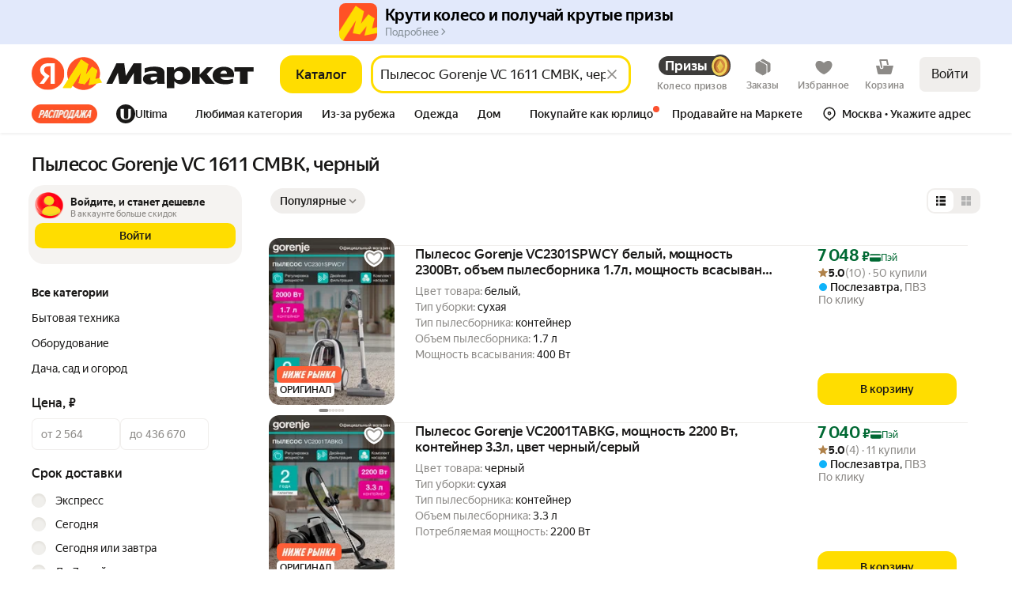

--- FILE ---
content_type: application/javascript; charset=utf-8
request_url: https://yastatic.net/s3/market-b2c-static-production/white-desktop/browser-light/browser-light.browser.vendors~cart_marketfront_ProductCartButton~core_marketfront_CommonEcommerce~core_marketfront_MediaCa~5840aa81.a21cc4e.js
body_size: 2940
content:
(window.webpackJsonp=window.webpackJsonp||[]).push([[125],{2252:(function(e,r,t){"use strict";t.d(r,"a",(function(){return n}));var n=t(2253).b.create}),2253:(function(e,r,t){"use strict";t.d(r,"b",(function(){return l})),t.d(r,"c",(function(){return v})),t.d(r,"a",(function(){return b})),t.d(r,"d",(function(){return w}));var n=t(1680),o=t(2254),s=t(10580),i=t(1693);function u(e,r){return void 0===r&&(r=null),new l({method:"GET",url:e,headers:r})}function a(e,r,t){return new l({method:"POST",url:e,body:r,headers:t})}function c(e,r){return new l({method:"DELETE",url:e,headers:r})}function p(e,r,t){return new l({method:"PUT",url:e,body:r,headers:t})}function f(e,r,t){return new l({method:"PATCH",url:e,body:r,headers:t})}var h=Object(t(1710).a)((function(e,r){return e.response}));function d(e,r){return h(new l({method:"GET",url:e,responseType:"json",headers:r}))}var l=(function(e){var r;function t(r){var t=e.call(this)||this,n={async:!0,createXHR:(function(){return this.crossDomain?(function(){if(o.a.XMLHttpRequest)return new o.a.XMLHttpRequest;if(o.a.XDomainRequest)return new o.a.XDomainRequest;throw Error("CORS is not supported by your browser")})():(function(){if(o.a.XMLHttpRequest)return new o.a.XMLHttpRequest;var e=void 0;try{for(var r=["Msxml2.XMLHTTP","Microsoft.XMLHTTP","Msxml2.XMLHTTP.4.0"],t=0;t<3;t++)try{e=r[t],new o.a.ActiveXObject(e);break}catch(e){}return new o.a.ActiveXObject(e)}catch(e){throw Error("XMLHttpRequest is not supported by your browser")}})()}),crossDomain:!0,withCredentials:!1,headers:{},method:"GET",responseType:"json",timeout:0};if("string"==typeof r)n.url=r;else for(var s in r)r.hasOwnProperty(s)&&(n[s]=r[s]);return t.request=n,t}return n.a(t,e),t.prototype._subscribe=(function(e){return new y(e,this.request)}),t.create=((r=function(e){return new t(e)}).get=u,r.post=a,r.delete=c,r.put=p,r.patch=f,r.getJSON=d,r),t})(s.a),y=(function(e){function r(r,t){var n=e.call(this,r)||this;n.request=t,n.done=!1;var s=t.headers=t.headers||{};return t.crossDomain||n.getHeader(s,"X-Requested-With")||(s["X-Requested-With"]="XMLHttpRequest"),n.getHeader(s,"Content-Type")||o.a.FormData&&t.body instanceof o.a.FormData||void 0===t.body||(s["Content-Type"]="application/x-www-form-urlencoded; charset=UTF-8"),t.body=n.serializeBody(t.body,n.getHeader(t.headers,"Content-Type")),n.send(),n}return n.a(r,e),r.prototype.next=(function(e){this.done=!0;var r,t=this.xhr,n=this.request,o=this.destination;try{r=new v(e,t,n)}catch(e){return o.error(e)}o.next(r)}),r.prototype.send=(function(){var e=this.request,r=this.request,t=r.user,n=r.method,o=r.url,s=r.async,i=r.password,u=r.headers,a=r.body;try{var c=this.xhr=e.createXHR();this.setupEvents(c,e),t?c.open(n,o,s,t,i):c.open(n,o,s),s&&(c.timeout=e.timeout,c.responseType=e.responseType),"withCredentials"in c&&(c.withCredentials=!!e.withCredentials),this.setHeaders(c,u),a?c.send(a):c.send()}catch(e){this.error(e)}}),r.prototype.serializeBody=(function(e,r){if(!e||"string"==typeof e||o.a.FormData&&e instanceof o.a.FormData)return e;if(r){var t=r.indexOf(";");-1!==t&&(r=r.substring(0,t))}switch(r){case"application/x-www-form-urlencoded":return Object.keys(e).map((function(r){return encodeURIComponent(r)+"="+encodeURIComponent(e[r])})).join("&");case"application/json":return JSON.stringify(e);default:return e}}),r.prototype.setHeaders=(function(e,r){for(var t in r)r.hasOwnProperty(t)&&e.setRequestHeader(t,r[t])}),r.prototype.getHeader=(function(e,r){for(var t in e)if(t.toLowerCase()===r.toLowerCase())return e[t]}),r.prototype.setupEvents=(function(e,r){var t,n,s=r.progressSubscriber;function i(e){var r,t=i.subscriber,n=i.progressSubscriber,o=i.request;n&&n.error(e);try{r=new w(this,o)}catch(e){r=e}t.error(r)}function u(e){}function a(e){var r=a.subscriber,t=a.progressSubscriber,n=a.request;if(4===this.readyState){var o=1223===this.status?204:this.status,s="text"===this.responseType?this.response||this.responseText:this.response;if(0===o&&(o=s?200:0),o<400)t&&t.complete(),r.next(e),r.complete();else{t&&t.error(e);var i=void 0;try{i=new b("ajax error "+o,this,n)}catch(e){i=e}r.error(i)}}}e.ontimeout=i,i.request=r,i.subscriber=this,i.progressSubscriber=s,e.upload&&"withCredentials"in e&&(s&&(t=(function(e){t.progressSubscriber.next(e)}),o.a.XDomainRequest?e.onprogress=t:e.upload.onprogress=t,t.progressSubscriber=s),n=(function(e){var r,t=n.progressSubscriber,o=n.subscriber,s=n.request;t&&t.error(e);try{r=new b("ajax error",this,s)}catch(e){r=e}o.error(r)}),e.onerror=n,n.request=r,n.subscriber=this,n.progressSubscriber=s),e.onreadystatechange=u,u.subscriber=this,u.progressSubscriber=s,u.request=r,e.onload=a,a.subscriber=this,a.progressSubscriber=s,a.request=r}),r.prototype.unsubscribe=(function(){var r=this.done,t=this.xhr;!r&&t&&4!==t.readyState&&"function"==typeof t.abort&&t.abort(),e.prototype.unsubscribe.call(this)}),r})(i.a),v=(function(e,r,t){this.originalEvent=e,this.xhr=r,this.request=t,this.status=r.status,this.responseType=r.responseType||t.responseType,this.response=m(this.responseType,r)}),b=(function(){function e(e,r,t){return Error.call(this),this.message=e,this.name="AjaxError",this.xhr=r,this.request=t,this.status=r.status,this.responseType=r.responseType||t.responseType,this.response=m(this.responseType,r),this}return e.prototype=Object.create(Error.prototype),e})();function m(e,r){switch(e){case"json":return"response"in r?r.responseType?r.response:JSON.parse(r.response||r.responseText||"null"):JSON.parse(r.responseText||"null");case"xml":return r.responseXML;default:return"response"in r?r.response:r.responseText}}var w=(function(e,r){return b.call(this,"ajax timeout",e,r),this.name="AjaxTimeoutError",this})}),2254:(function(e,r,t){"use strict";(function(e){t.d(r,"a",(function(){return s}));var n="undefined"!=typeof window&&window,o="undefined"!=typeof self&&"undefined"!=typeof WorkerGlobalScope&&self instanceof WorkerGlobalScope&&self,s=n||void 0!==e&&e||o}).call(this,t(1573))}),2683:(function(e,r,t){var n=t(2684),o=t(2129),s=t(2084),i=t(2685),u=t(1903);e.exports=(function(e,r,t){var a=u(e)?n:i,c=arguments.length<3;return a(e,s(r,4),t,c,o)})}),2684:(function(e,r){e.exports=(function(e,r,t,n){var o=-1,s=null==e?0:e.length;for(n&&s&&(t=e[++o]);++o<s;)t=r(t,e[o],o,e);return t})}),2685:(function(e,r){e.exports=(function(e,r,t,n,o){return o(e,(function(e,o,s){t=n?(n=!1,e):r(t,e,o,s)})),t})}),2687:(function(e,r,t){var n=t(2123),o=t(2688),s=t(2692),i=t(2693),u=s((function(e,r){if(null==e)return[];var t=r.length;return t>1&&i(e,r[0],r[1])?r=[]:t>2&&i(r[0],r[1],r[2])&&(r=[r[0]]),o(e,n(r,1),[])}));e.exports=u}),2688:(function(e,r,t){var n=t(2112),o=t(2104),s=t(2084),i=t(2128),u=t(2689),a=t(1911),c=t(2690),p=t(1961),f=t(1903);e.exports=(function(e,r,t){r=r.length?n(r,(function(e){return f(e)?(function(r){return o(r,1===e.length?e[0]:e)}):e})):[p];var h=-1;return r=n(r,a(s)),u(i(e,(function(e,t,o){return{criteria:n(r,(function(r){return r(e)})),index:++h,value:e}})),(function(e,r){return c(e,r,t)}))})}),2689:(function(e,r){e.exports=(function(e,r){var t=e.length;for(e.sort(r);t--;)e[t]=e[t].value;return e})}),2690:(function(e,r,t){var n=t(2691);e.exports=(function(e,r,t){for(var o=-1,s=e.criteria,i=r.criteria,u=s.length,a=t.length;++o<u;){var c=n(s[o],i[o]);if(c){if(o>=a)return c;return c*("desc"==t[o]?-1:1)}}return e.index-r.index})}),2691:(function(e,r,t){var n=t(2011);e.exports=(function(e,r){if(e!==r){var t=void 0!==e,o=null===e,s=e==e,i=n(e),u=void 0!==r,a=null===r,c=r==r,p=n(r);if(!a&&!p&&!i&&e>r||i&&u&&c&&!a&&!p||o&&u&&c||!t&&c||!s)return 1;if(!o&&!i&&!p&&e<r||p&&t&&s&&!o&&!i||a&&t&&s||!u&&s||!c)return -1}return 0})}),2692:(function(e,r,t){var n=t(1961),o=t(2125),s=t(1989);e.exports=(function(e,r){return s(o(e,r,n),e+"")})}),2693:(function(e,r,t){var n=t(2016),o=t(1904),s=t(2002),i=t(1891);e.exports=(function(e,r,t){if(!i(t))return!1;var u=typeof r;return("number"==u?!!(o(t)&&s(r,t.length)):"string"==u&&r in t)&&n(t[r],e)})}),2817:(function(e,r,t){var n=t(2093),o=t(2084),s=t(2818),i=t(1903),u=t(2693);e.exports=(function(e,r,t){var a=i(e)?n:s;return t&&u(e,r,t)&&(r=void 0),a(e,o(r,3))})}),2818:(function(e,r,t){var n=t(2129);e.exports=(function(e,r){var t;return n(e,(function(e,n,o){return!(t=r(e,n,o))})),!!t})}),2839:(function(e,r,t){"use strict";t.d(r,"a",(function(){return s}));var n=t(1680),o=t(1693);function s(){return (function(e){return e.lift(new i)})}var i=(function(){function e(){}return e.prototype.call=(function(e,r){return r.subscribe(new u(e))}),e})(),u=(function(e){function r(){return null!==e&&e.apply(this,arguments)||this}return n.a(r,e),r.prototype._next=(function(e){}),r})(o.a)}),2860:(function(e,r,t){"use strict";t.d(r,"a",(function(){return u}));var n=t(10580),o=t(1691),s=t(2733),i=t(1702);function u(){for(var e=[],r=0;r<arguments.length;r++)e[r]=arguments[r];var t=Number.POSITIVE_INFINITY,u=null,a=e[e.length-1];return(Object(o.a)(a)?(u=e.pop(),e.length>1&&"number"==typeof e[e.length-1]&&(t=e.pop())):"number"==typeof a&&(t=e.pop()),null===u&&1===e.length&&e[0]instanceof n.a)?e[0]:Object(s.a)(t)(Object(i.a)(e,u))}}),2933:(function(e,r,t){var n=t(1996),o=t(1904),s=t(2934),i=t(2006),u=t(2753),a=Math.max;e.exports=(function(e,r,t,c){e=o(e)?e:u(e),t=t&&!c?i(t):0;var p=e.length;return t<0&&(t=a(p+t,0)),s(e)?t<=p&&e.indexOf(r,t)>-1:!!p&&n(e,r,t)>-1})}),2934:(function(e,r,t){var n=t(1885),o=t(1903),s=t(1902);e.exports=(function(e){return"string"==typeof e||!o(e)&&s(e)&&"[object String]"==n(e)})}),3077:(function(e,r,t){"use strict";t.d(r,"a",(function(){return o}));var n=t(2860),o=(function(){for(var e=arguments.length,r=Array(e),t=0;t<e;t++)r[t]=arguments[t];var o=(function(){for(var e=arguments.length,t=Array(e),o=0;o<e;o++)t[o]=arguments[o];return n.a.apply(void 0,(function(e){if(!Array.isArray(e))return Array.from(e);for(var r=0,t=Array(e.length);r<e.length;r++)t[r]=e[r];return t})(r.map((function(e){var r=e.apply(void 0,t);if(!r)throw TypeError('combineEpics: one of the provided Epics "'+(e.name||"<anonymous>")+"\" does not return a stream. Double check you're not missing a return statement!");return r}))))});try{Object.defineProperty(o,"name",{value:"combineEpics("+r.map((function(e){return e.name||"<anonymous>"})).join(", ")+")"})}catch(e){}return o})}),3306:(function(e,r,t){var n=t(1953)("flatten",t(2122),t(2141));n.placeholder=t(1956),e.exports=n}),3307:(function(e,r,t){var n=t(1953)("includes",t(2933));n.placeholder=t(1956),e.exports=n}),3308:(function(e,r,t){e.exports=t(1956)}),3561:(function(e,r,t){var n=t(1953)("identity",t(1961),t(2141));n.placeholder=t(1956),e.exports=n})}]);

--- FILE ---
content_type: application/javascript; charset=utf-8
request_url: https://yastatic.net/s3/market-b2c-static-production/white-desktop/browser-light/browser-light.browser.card_HeroBannerWrapper~core_light_HeaderDesktopConstructor~integration_marketfront_AuthProxyPopup~lo~4c1beb9e.d3c48ae.js
body_size: 2273
content:
(window.webpackJsonp=window.webpackJsonp||[]).push([[43],{10614:(function(e,o,t){"use strict";var n=t(1527),a=t.n(n),i=t(1540),s=t.n(i),r=t(1670),c=t.n(r),l=t(1564),p=t.n(l),u=t(1529),d=t.n(u),m=t(1674),f=t.n(m),h=t(2315),C=t.n(h),v=t(2304),b=t.n(v),w=t(2301),y=t(1860),k=t(1943),N=t(1850),_=t.n(N),B=t(9693),g=t(2269),E=t(2296),T=t(2314),O=t(2297),j=t(1913),S=t(2300),H=t.n(S),R=_.a.bind(H.a),M=(function(e){function o(o){var t;return t=e.call(this,o)||this,f()(p()(t),"contentRef",s.a.createRef()),f()(p()(t),"handleVisibilityChange",(function(){var e,o=t.props,n=o.hasHistoryBackClose,a=o.visible;(void 0===a||a)&&(n&&(t.id="popup:"+Math.random().toString().slice(2,10),t.rootId="root:"+t.id,t.prevState=window.history.state,Object(j.windowHistoryReplaceState)({id:t.rootId},"",""),Object(j.windowHistoryPushState)({id:t.id},"",""),window.addEventListener("popstate",t.popstateListener)),t.props.autoCloseTimeout&&t.setAutoCloseTimeout(),t.a11yFocusTimeout=setTimeout((function(){t.setState({loaded:!0})}),null!=(e=t.props.a11yFocusTimeoutDuration)?e:1e3))})),f()(p()(t),"popstateListener",(function(e){Object(w.a)(e.state,{id:t.rootId})&&t.onClose({source:"popstate"})})),f()(p()(t),"onClose",(function(e){"function"==typeof t.props.onClose&&t.props.onClose(e)})),f()(p()(t),"isContent",(function(e){if(!t.contentRef.current||!document||!document.body||!(e instanceof Element))return!1;for(var o=e;o&&o!==document.body;){if(o===t.contentRef.current)return!0;o=o.parentNode}return!1})),f()(p()(t),"onSideClick",(function(e){return (function(o){t.props.shouldSkipSideClick||!e||t.isContent(o.target)||e()})})),f()(p()(t),"setAutoCloseTimeout",(function(){t.autoCloseTimeout=setTimeout((function(){return t.onClose({source:"timeout"})}),t.props.autoCloseTimeout)})),f()(p()(t),"onCloseByCrossClick",(function(){var e=t.props.onClose;e&&e({source:"cross"})})),f()(p()(t),"hasOnBackdropClickCloseHandler",(function(){var e=t.props,o=e.position,n=e.hasBackdrop,a=e.hasBackdropClose,i=e.onClose;return n&&void 0!==a&&a&&"viewport"!==(void 0===o?"bottom":o)&&i})),f()(p()(t),"onCloseByBackdropClick",(function(){var e=t.props.onClose;t.hasOnBackdropClickCloseHandler()&&"function"==typeof e&&e({source:"paranja"})})),t.state={loaded:!1},t}d()(o,e);var t=o.prototype;return t.componentDidMount=(function(){this.handleVisibilityChange()}),t.componentDidUpdate=(function(e){e.visible!==this.props.visible&&this.handleVisibilityChange()}),t.componentWillUnmount=(function(){this.autoCloseTimeout&&clearTimeout(this.autoCloseTimeout),this.props.hasHistoryBackClose&&this.restoreHistory(),this.a11yFocusTimeout&&clearTimeout(this.a11yFocusTimeout)}),t.restoreHistory=(function(){window.removeEventListener("popstate",this.popstateListener),Object(w.a)(window.history.state,{id:this.id})&&Object(j.windowHistoryBack)(),Object(w.a)(window.history.state,{id:this.rootId})&&Object(j.windowHistoryReplaceState)(this.prevState,"","")}),t.render=(function(){var e=this.props,o=e.className,t=e.children,n=e.position,a=void 0===n?"bottom":n,i=e.hasBackdrop,r=e.hasCloser,c=void 0===r||r,l=e.popupClassName,p=e.onClose,u=e.backdropClassName,d=e.crossClassName,m=e.crossColor,f=e.rootClassName,h=e.dataAuto,C=e.theme,v=e.borderRadius,w=e.padding,y=e.withFocusTrap,N=this.state.loaded,_=R(H.a.popup,"popup"+b()(a),l),B=R(H.a.content,H.a["theme-"+(void 0===C?"white":C)],H.a["border-radius-"+(void 0===v?"s":v)],H.a["padding-"+(void 0===w?"":w)],o),g=this.hasOnBackdropClickCloseHandler()?this.onCloseByBackdropClick:void 0;return s.a.createElement("div",{className:Object(k.a)(H.a.root,f)},i&&"viewport"!==a&&s.a.createElement("div",{className:Object(k.a)(H.a.paranja,u),onClick:g,"data-auto":"paranja"}),s.a.createElement("div",{className:_,onMouseDown:this.onSideClick(g),"data-auto":h||"modal"},s.a.createElement(F,{className:B,visible:N,withFocusTrap:y,modal:!0,innerRef:this.contentRef,"data-auto":"content"},t,c&&p&&s.a.createElement(D,{onClick:this.onCloseByCrossClick,className:d,color:m}))))}),c()(o,null,[{key:"defaultProps",get:(function(){return{hasHistoryBackClose:!1,shouldSkipSideClick:!1}})}]),o})(s.a.Component),F=(function(e){var o=e.className,t=e.visible,n=e.withFocusTrap,a=e.modal,i=e.innerRef,r=e["data-auto"],c=e.children;return Object(B.a)({enabled:(void 0===n||n)&&t,scopeRef:i}),s.a.createElement("div",{className:o,ref:i,role:"dialog","aria-modal":a,"data-auto":r,"data-body-scroll-lock-ignore":!0},c)}),D=(function(e){var o=e.onClick,t=e.className,n=e.color;return s.a.createElement(O.a,{className:R(H.a.iconClose,t),onClick:o,"aria-label":"Закрыть","data-auto":"close-popup"},s.a.createElement(T.a,{className:H.a.icon,color:n}))}),L=Object(y.compose)((function(e){return (function(o){return s.a.createElement(E.a,{onClose:(function(){"function"==typeof o.onClose&&o.onClose({source:"esc"})}),visible:!C()(o.visible)||o.visible},s.a.createElement(e,o))})}),Object(y.branch)((function(e){var o=e.hasBackdrop,t=e.position;return!0===o||"viewport"===t}),(function(e){return (function(o){return s.a.createElement(g.a,{visible:(!C()(o.visible)||o.visible)&&!o.withoutBodyScrollToggler},s.a.createElement(e,o))})})))(M);o.a=(function(e){return s.a.createElement(L,a()({position:"center",hasBackdrop:!0},e))})}),2295:(function(e,o,t){"use strict";var n=t(1527),a=t.n(n),i=t(1724),s=t.n(i),r=t(1540),c=t.n(r),l=t(1943),p=t(10614),u=t(10676),d=t(2316),m=t.n(d),f=["visible","children","className","withZoneSupport","wrapperClassName","popupClassName","hasBackdropClose"];o.a=(function(e){var o=e.visible,t=e.children,n=e.className,i=e.withZoneSupport,r=e.wrapperClassName,d=e.popupClassName,h=e.hasBackdropClose,C=s()(e,f);if(!o)return null;var v=Object(l.a)(m.a.popupBase,n),b=Object(l.a)(m.a.wrapper,r),w=Object(l.a)(m.a.popup,d);return c.a.createElement(u.a,{withZoneSupport:i},c.a.createElement(p.a,a()({},C,{className:v,popupClassName:w,hasBackdropClose:void 0===h||h}),c.a.createElement("div",{className:b},t)))})}),2296:(function(e,o,t){"use strict";var n=t(1564),a=t.n(n),i=t(1529),s=t.n(i),r=t(1674),c=t.n(r),l=t(1540),p=(function(e){function o(){for(var o,t=arguments.length,n=Array(t),i=0;i<t;i++)n[i]=arguments[i];return o=e.call.apply(e,[this].concat(n))||this,c()(a()(o),"onCloseHandler",(function(e){27===e.keyCode&&o.props.onClose&&o.props.visible&&o.props.onClose(e)})),o}s()(o,e);var t=o.prototype;return t.componentDidMount=(function(){window.addEventListener("keydown",this.onCloseHandler)}),t.componentWillUnmount=(function(){window.removeEventListener("keydown",this.onCloseHandler)}),t.render=(function(){return this.props.children}),o})(t.n(l).a.Component);o.a=p}),2300:(function(e,o,t){e.exports={paranja:"_2twvz",popup:"_1OKaU",content:"_21HgQ","theme-gray":"_2CAVy","theme-white":"KFr8r","theme-transparent":"_3Y_51","theme-cold-yellow":"MsK8V","border-radius-s":"_2ZNkR","border-radius-m":"_1NNYZ","border-radius-16":"y5ncW","border-radius-l":"_1M9cc","border-radius-24":"_18JmD","padding-0":"_dlO8","padding-s":"_3npbY","padding-m":"_2cUDd","padding-l":"_3E3WV",iconClose:"_1pxY-",icon:"_1IlGf",popupTop:"drb7d",popupBottom:"_1NtZF",popupCenter:"_1DUg4",popupNormal:"_1NNg-",popupViewport:"_1tInH"}}),2301:(function(e,o,t){"use strict";var n=t(2302);o.a=n.a}),2302:(function(e,o,t){"use strict";var n=t(2079),a=t.n(n),i=t(2303),s=t.n(i);o.a=a()(s.a)}),2304:(function(e,o,t){"use strict";o.__esModule=!0,o.default=(function(e){return void 0===e&&(e=""),(0,a.invariant)((0,i.default)(e)),(0,n.default)(e)});var n=s(t(2305)),a=t(1562),i=s(t(2313));function s(e){return e&&e.__esModule?e:{default:e}}}),2313:(function(e,o,t){"use strict";o.__esModule=!0,o.default=(function(e){return"string"==typeof e})}),2315:(function(e,o,t){"use strict";o.__esModule=!0,o.default=(function(e){return"boolean"==typeof e})}),2316:(function(e,o,t){e.exports={popup:"_3Gt6U",popupBase:"_1oniv",wrapper:"_15TaQ",wrapperWithoutShadow:"_2MxW9"}})}]);

--- FILE ---
content_type: application/javascript; charset=utf-8
request_url: https://yastatic.net/s3/market-b2c-static-production/white-desktop/browser-light/browser-light.browser.DevTools~address_DeliveryPointPopupManager~card_ControlFilter~card_DeliveryConsole~card_EasyKMDelive~b2fc1245.e7f921f.js
body_size: 6574
content:
(window.webpackJsonp=window.webpackJsonp||[]).push([[17],{10617:(function(n,r,t){"use strict";t.d(r,"m",(function(){return A})),t.d(r,"f",(function(){return b})),t.d(r,"e",(function(){return _})),t.d(r,"d",(function(){return p})),t.d(r,"A",(function(){return m})),t.d(r,"i",(function(){return I})),t.d(r,"r",(function(){return S})),t.d(r,"x",(function(){return N})),t.d(r,"s",(function(){return M})),t.d(r,"n",(function(){return D})),t.d(r,"v",(function(){return y})),t.d(r,"w",(function(){return P})),t.d(r,"q",(function(){return C})),t.d(r,"z",(function(){return h})),t.d(r,"y",(function(){return L})),t.d(r,"j",(function(){return U})),t.d(r,"k",(function(){return B})),t.d(r,"l",(function(){return Y})),t.d(r,"a",(function(){return j})),t.d(r,"b",(function(){return g})),t.d(r,"o",(function(){return k})),t.d(r,"p",(function(){return F})),t.d(r,"u",(function(){return H})),t.d(r,"t",(function(){return w})),t.d(r,"c",(function(){return W})),t.d(r,"h",(function(){return Z})),t.d(r,"g",(function(){return J}));var u=t(2700),e=t(1791),i=t.n(e),o=t(2703),c=t(2428),f=t(2702),a=t(2704),d=t(2443),s=t(2434),O=t(2421),l=t(2705),E=t(2701),R=(function(n){if(n){var r=n.isDownloadable,t=n.isCourierAvailable,u=n.isPriorityRegion,e=n.courierOptions,i=n.isFree,o=n.hasPickup,c=n.hasPost;if(t&&!u)return"regional";if(e&&e.length)return"precise";if(i)return"free";if(o)return"pickup";else if(c)return"post";else if(r)return"digital"}return"no-delivery"}),A=(function(n){return"no-delivery"!==R(n)}),b=(function(n){return n&&n.pickupOptions}),v=(function(n){var r=b(n);if(Array.isArray(r))return r[0]}),T=(function(n){var r=n&&n.postOptions;if(Array.isArray(r))return r[0]}),_=(function(n){return n&&n.courierOptions}),p=(function(n){var r=_(n);if(Array.isArray(r))return Object(u.a)((function(n){return n.isDefault}),r)}),m=(function(n){var r;return(null!=(r=Object(E.a)(n))?r:[]).includes(c.a.SHOP)}),I=(function(n){return null==n?void 0:n.onDemandStats}),S=(function(n){return n.isCourierAvailable}),N=(function(n){return n.hasPickup}),M=(function(n){return n.isDownloadable}),D=(function(n){var r=_(n),t=!!(r&&r.length>0);return n.hasPickup&&!t&&!n.hasPost}),y=(function(n){return!!n.isEda}),P=(function(n){return!!n.isExpress}),C=(function(n){return y(n)||P(n)}),h=(function(n){return(n.options||[]).some((function(n){return n.isRealExpress}))}),L=(function(n){return n.isRealExpress}),U=(function(n){var r=n&&n.options;if(Array.isArray(r))return r.find((function(n){return n.isDefault}))}),B=(function(n){return Number(n&&n.dayFrom)}),Y=(function(n){if(n){var r=n.timeIntervals;if(Array.isArray(r)&&r.length>0)return r.find((function(n){return n.isDefault}))||r[0]}}),j=(function(n){return(K(n)||[]).find((function(n){return n.isDefault}))}),g=(function(n){for(var r=n[0],t=1;t<n.length;t++){var u=n[t],e=Number(r.price.value),i=Number(u.price.value);e===i?(!u.dayFrom||r.dayFrom&&u.dayFrom<r.dayFrom)&&(r=u):i<e&&(r=u)}return r}),K=(function(n){return n&&n.options}),k=(function(n){return V(n.serviceId)}),F=(function(n){return x(n.serviceId)}),H=(function(n){return n.isEstimated}),w=(function(n){return[v(n),T(n),p(n)].some((function(n){return n&&H(n)}))}),W=(function(n){if(!n)return"от "+o.d+O.l+"минут";var r=n<f.a?{type:"minutes",time:n}:{type:"hours",time:Math.floor(n/f.a)},t=r.type,u=r.time,e="hours"===t?Object(a.a)(u,"часа","часов","часов"):Object(a.a)(u,"минуты","минут","минут");return"от "+u+O.l+e}),V=(function(n){return c.e.includes(Number(n))}),x=(function(n){return c.g.includes(Number(n))}),G=["в воскресенье","в понедельник","во вторник","в среду","в четверг","в пятницу","в субботу"],X=(function(n){var r=new Date;return r.setDate(r.getDate()+n),i()(r)}),z=(function(n){var r=X(n);return{day:String(r.date()),dayMonth:r.format("D"+O.l+"MMMM"),dayOfWeekText:G[r.day()],date:r}}),Z=(function(n,r){var t=r.defaultText,u=r.compactDate,e=r.dayFromPriority,i=r.prefix,o=void 0===i?"с":i,c=r.exactDayOfWeek,f=void 0!==c&&c,a=Number(n.dayFrom),d=Number(n.dayTo);if("isEstimated"in n&&H(n)&&a>=0){var s=z(a);return""+(f?s.dayOfWeekText:"")+o+O.l+s.dayMonth}if(a<0||d<0||a>d)return t;if(0===a&&(0===d||e))return l.b.TODAY;if((!a||0===a)&&1===d&&!e)return l.b.TODAY_TOMORROW;if((!a||0===a)&&d>=2&&!e){var E=z(d);return"до"+O.l+E.dayMonth}if(!a&&d&&e)return t;if(1===a&&(1===d||e)){var R=z(d),A=u?"":", "+R.dayMonth;return""+l.b.TOMORROW+A}if(2===a&&(2===d||e)){var b=z(d),v=u?"":", "+b.dayMonth;return""+l.b.AFTER_TOMORROW+v}if(a>=1&&!d){var T=z(a);return(!u&&a>=2&&a<=6?T.dayOfWeekText+", ":"")+T.dayMonth}if(e&&!isNaN(a)){var _=z(a),p=f?_.dayOfWeekText:"",m=_.dayMonth;return""+p+o+O.l+m}if(a===d&&a>=2){var I=z(d);return(!u&&d>=2&&d<=6?I.dayOfWeekText+", ":"")+I.dayMonth}if(a!==d&&a>=1&&d>=2){var S=z(a),N=z(d);return S.date.month()!==N.date.month()?S.dayMonth+"-"+N.dayMonth:S.day+"-"+N.dayMonth}return t}),J=(function(n,r){var t=void 0===r?{}:r,u=t.alwaysShowPriceAsNumber,e=t.isDynamicTariff,i=t.delimiter,o=void 0===i?O.l:i,c=n.value,f=n.currency;return u||Number(c)>0||e?(e?"от ":"")+Object(s.a)(c)+o+Object(d.a)(f):l.c.FREE})}),10619:(function(n,r,t){"use strict";t.d(r,"i",(function(){return u})),t.d(r,"l",(function(){return e})),t.d(r,"g",(function(){return i})),t.d(r,"c",(function(){return o})),t.d(r,"j",(function(){return c})),t.d(r,"e",(function(){return f})),t.d(r,"d",(function(){return a})),t.d(r,"m",(function(){return d})),t.d(r,"o",(function(){return s})),t.d(r,"a",(function(){return O})),t.d(r,"n",(function(){return l})),t.d(r,"h",(function(){return E})),t.d(r,"b",(function(){return R})),t.d(r,"f",(function(){return A})),t.d(r,"k",(function(){return b})),t(10618),t(10545),t(10616);var u=(function(n){return n.name}),e=(function(n){return n.shopName}),i=(function(n){return n.id}),o=(function(n){return n.business_id}),c=(function(n){return n.businessId||""}),f=(function(n){return n.businessName}),a=(function(n){return n.businessIdentityId}),d=(function(n){return n.slug}),s=(function(n){return"ENABLED"===n.loyaltyProgramStatus}),O=(function(n){return n.currentWorkSchedule}),l=(function(n){return n.workScheduleList}),E=(function(n,r){return n.logos&&n.logos.find((function(n){return n.logoType===r}))||null}),R=(function(n){return n.brandColor||"#fff"}),A=(function(n){return n.contrastBrandColor||"#000"}),b=(function(n){return n.serviceType})}),10680:(function(n,r,t){"use strict";t.d(r,"b",(function(){return o})),t.d(r,"e",(function(){return c})),t.d(r,"f",(function(){return f})),t.d(r,"d",(function(){return a})),t.d(r,"a",(function(){return d})),t.d(r,"c",(function(){return s}));var u,e,i={CITY:6,VILLAGE:7,SUBJECT_FEDERATION_DISTRICT:10},o="Россия",c={SAINT_PETERSBURG:2,MOSCOW:213,ROSTOV_ON_DON:39,RUSSIA:225,YEKATERINBURG:54,KAZAN:43,NIZHNII_NOVGOROD:47,CHELYABINSK:56,KRASNODAR:35,NOVOSIBIRSK:65,TASHKENT:10335};(u={})[c.SAINT_PETERSBURG]="Санкт-Петербург",u[c.MOSCOW]="Москва",u[c.ROSTOV_ON_DON]="Ростов-на-Дону",u[c.RUSSIA]="Россия",u[c.YEKATERINBURG]="Екатеринбург",u[c.KAZAN]="Казань",u[c.NIZHNII_NOVGOROD]="Нижний Новгород",u[c.CHELYABINSK]="Челябинск",u[c.KRASNODAR]="Краснодар",u[c.TASHKENT]="Ташкент";var f={Москва:c.MOSCOW,Ростов:c.ROSTOV_ON_DON,Россия:c.RUSSIA},a="regionChangeMethod",d={ru:225,ua:187,by:149,kz:159,uz:171};(e={})[163]="Астана",e[143]="Киев",e[157]="Минск",e[213]="Москва",e[10335]="Ташкент",d.ru,d.ua,d.by,d.kz;var s=[1,2,213,10174,65,54,47,43,56,66,51,39,172,62,50,193,38];i.CITY,i.VILLAGE,i.SUBJECT_FEDERATION_DISTRICT}),2434:(function(n,r,t){"use strict";var u=t(2404);r.a=(function(n,r,t){var e=Number(n);return!0===t&&e>=1e6?e>=1e8?u.price.format(Math.round(e/1e6),r)+" млн":(e=Math.round(e/1e5)/10,u.price.formatWithoutRound(e,r)+" млн"):u.price.format(n,r)})}),2436:(function(n,r,t){"use strict";t.d(r,"b",(function(){return i})),t.d(r,"a",(function(){return o})),t.d(r,"d",(function(){return c})),t.d(r,"c",(function(){return f})),t.d(r,"e",(function(){return a}));var u,e=t(10680),i=Object.freeze({RUR:"RUR",BYR:"BYR",BYN:"BYN",KZT:"KZT",UAH:"UAH",RUB:"RUB",UZS:"UZS"}),o=Object.freeze({RUR:"₽",RUB:"₽",BYN:"BYN",BYR:"BYN",UAH:"UAH",KZT:"KZT",TL:"TL",USD:"$",EUR:"€",UZS:"сум"}),c=i.RUR,f=o[c],a=Object.freeze({ru:i.RUR,ua:i.UAH,kz:i.KZT,by:i.BYN});Object.freeze(((u={})[e.a.kz]=i.KZT,u[e.a.by]=i.BYN,u))}),2443:(function(n,r,t){"use strict";var u=t(2436);r.a=(function(n){return(void 0===n&&(n="RUR"),u.a[n])?u.a[n]:n})}),2697:(function(n,r,t){"use strict";t.d(r,"a",(function(){return u}));var u=(function(n,r){var t=r.minimum,u=r.maximum,e=r.step,i=r.roundUp,o=n;o<t?o=t:u&&o>u&&(o=u);var c=(o-t)%e;return 0===c?o:void 0===i||i?o+(e-c):o-c})}),2698:(function(n,r,t){"use strict";t.d(r,"c",(function(){return e})),t.d(r,"a",(function(){return o})),t.d(r,"b",(function(){return c})),t.d(r,"d",(function(){return f})),t.d(r,"g",(function(){return a})),t.d(r,"e",(function(){return d})),t.d(r,"f",(function(){return s}));var u=t(2699),e=(function(n,r){return n.find((function(n){return n.type===r}))}),i=[],o=(function(n){return n&&n.common||i}),c=(function(n){return n?n.value.full:void 0}),f=(function(n){return n&&n.type}),a=(function(n){return Object.values(u.c).includes(f(n))}),d=(function(n){return Object.values(u.a).includes(f(n))}),s=(function(n){return Object.values(u.b).includes(f(n))})}),2699:(function(n,r,t){"use strict";t.d(r,"a",(function(){return i})),t.d(r,"c",(function(){return o})),t.d(r,"b",(function(){return c})),t.d(r,"d",(function(){return f}));var u=t(1527),e=t.n(u),i={DRUGS:"drugs",DRUGS_WITH_DELIVERY:"drugs_with_delivery",MEDICINE:"medicine",MEDICINE_BAD:"medicine_bad",MEDICINE_SPECIFICATION:"medicine_specification"},o=e()({},i,{MEDICINE_RECIPE:"medicine_recipe",SUPPLEMENTS:"supplements"}),c=e()({},o,{TOBACO:"tobacco",ZOO_MEDICINE:"zoo_medicine"}),f=e()({APPEARANCE:"appearance",ARTIST_TITLE:"artist.title",ALCOHOL:"alco",WEAPONS:"weapons",ADULT:"adult",EVENT_TICKET:"event.ticket",PROTEIN_MEDICINE:"protein_medicine",JEWELRY:"jewelry",MEALSMOMS:"mealsmoms",TOUR:"tour",AUDOIBOOK:"audiobook",MEDICINE_LENSES:"medicine_lenses",MEDICINE_LENSES_SPECIFICATION:"medicine_lenses_specification",CHILDFOOD:"childfood",AGE:"age",AGE18:"age_18",ASSORTMENT:"assortment"},c)}),2701:(function(n,r,t){"use strict";t.d(r,"a",(function(){return u}));var u=(function(n){return n.deliveryPartnerTypes||n.partnerTypes})}),2702:(function(n,r,t){"use strict";t.d(r,"a",(function(){return u})),t.d(r,"d",(function(){return e})),t.d(r,"c",(function(){return i})),t.d(r,"b",(function(){return o}));var u=60,e=31536e3,i=6e4,o=36e5}),2703:(function(n,r,t){"use strict";t.d(r,"e",(function(){return u})),t.d(r,"d",(function(){return e})),t.d(r,"c",(function(){return i})),t.d(r,"b",(function(){return o})),t.d(r,"a",(function(){return c}));var u="Доставка",e=30,i=Object.freeze({FULL:"full",SHORT:"short",FULL_WITH_CROPPED_TIMESLOT:"full-with-cropped-timeslot",HIDE_TIME:"hideTime",FALLBACK:"fallback",FALLBACK_SHORT:"fallbackShort"}),o=Object.freeze({GREY_MINIMAL:"theme_greyMinimal",GREY:"theme_grey",MARKET_DELIVERY_MINIMAL:"theme_marketDeliveryMinimal",MARKET_DELIVERY:"theme_marketDelivery",MINIMAL_DELIVERY:"theme_minimal_delivery"}),c=Object.freeze({ONE_LINE:"shape_oneLineBadge",TWO_LINES:"shape_twoLinesBadge",FULL_LABEL:"shape_fullLabelOnly",SHORT_LABEL:"shape_shortLabelOnly",EATS:"shape_eats"})}),2704:(function(n,r,t){"use strict";function u(n,r,t,u){var e=n%100;if(e>=11&&e<=19)return u;switch(e%10){case 1:return r;case 2:case 3:case 4:return t;default:return u}}t.d(r,"a",(function(){return u}))}),2705:(function(n,r,t){"use strict";t.d(r,"c",(function(){return e})),t.d(r,"d",(function(){return i})),t.d(r,"a",(function(){return o})),t.d(r,"b",(function(){return c})),t.d(r,"g",(function(){return f})),t.d(r,"h",(function(){return a})),t.d(r,"i",(function(){return d})),t.d(r,"e",(function(){return s})),t.d(r,"f",(function(){return O}));var u=t(2421),e={DELIVERY:"доставка",FREE:"Бесплатно",FREE_NUMBER:"0"+u.n+"₽",FREE_NUMBER_WITH_PREFIX:"от 0"+u.n+"₽",DOWNLOAD:"Получение онлайн",DOWNLOAD_BY_EMAIL:"Получение по электронной почте",WITHOUT_DELIVERY:"Не доставляется",DELIVERY_EXISTS:"Есть доставка",PICKUP:"Есть самовывоз",FREE_DELIVERY:"Бесплатная доставка"},i="включена в цену",o="по рецепту",c={TODAY:"сегодня",TOMORROW:"завтра",TODAY_TOMORROW:"сегодня‑завтра",AFTER_TOMORROW:"послезавтра"},f=100,a=10,d=0,s=3,O=5}),2706:(function(n,r,t){"use strict";t.d(r,"a",(function(){return u}));var u=999}),2713:(function(n,r,t){"use strict";var u=t(2714),e=t.n(u);r.a=e.a}),2715:(function(n,r,t){"use strict";t.d(r,"a",(function(){return c}));var u=t(2700),e=t(9671),i=t(1797),o=t(2716);function c(n){return Object(i.b)(n&&Object(u.a)((function(n){return n&&Object(o.a)(n)===e.c.YA_PLUS_CASHBACK}),n))}}),2716:(function(n,r,t){"use strict";t.d(r,"a",(function(){return u}));var u=(function(n){return n.type})}),2717:(function(n,r,t){"use strict";t.d(r,"a",(function(){return e})),t.d(r,"b",(function(){return i}));var u,e={EXTRA_CASHBACK:"extra-cashback",FAVOURITE_CATEGORY_CASHBACK:"favourite-category",VISA_PROMO:"visa-promo",MASTERCARD_PROMO:"mastercard-promo",MAESTRO_PROMO:"maestro-promo",MIR_PROMO:"mir-promo",YANDEX_BANK_PROMO:"yandexbank-promo"},i=((u={})[e.EXTRA_CASHBACK]=e.EXTRA_CASHBACK,u[e.FAVOURITE_CATEGORY_CASHBACK]=e.FAVOURITE_CATEGORY_CASHBACK,u[e.VISA_PROMO]=e.VISA_PROMO,u[e.MASTERCARD_PROMO]=e.MASTERCARD_PROMO,u[e.MAESTRO_PROMO]=e.MAESTRO_PROMO,u[e.MIR_PROMO]=e.MIR_PROMO,u[e.YANDEX_BANK_PROMO]=e.YANDEX_BANK_PROMO,u)}),2718:(function(n,r,t){"use strict";t.d(r,"a",(function(){return u}));var u="spread-discount-count"}),2719:(function(n,r,t){"use strict";t.d(r,"a",(function(){return u}));var u=(function(n){return Number(n.value)})}),2720:(function(n,r,t){"use strict";t.d(r,"a",(function(){return u}));var u={FIRST_PARTY:"FIRST_PARTY",THIRD_PARTY:"THIRD_PARTY",UNKNOWN:"UNKNOWN"}}),2721:(function(n,r,t){"use strict";t.d(r,"a",(function(){return u}));var u={PREMIUM:"premium",DEFAULT:"default",CHEAPEST:"cheapest",REFERENCE:"reference",RECOMMENDED:"recommended",WAREMD5:"waremd5",CPA:"cpa",FAST_DELIVERY:"fastDelivery",FREE_DELIVERY:"freeDelivery",PREPAY_POSSIBLE:"prepayPossible",VENDOR_RECOMMENDED_SHOP:"vendorRecommendedShop",VENDOR_RECOMMENDED_SHOPWITH_DISCOUNT:"vendorRecommendedShopWithDiscount",ADDITIONAL_OFFER:"additional-offer",EXPRESS_CPA:"express-cpa",PROFITABLE:"profitable"}}),2722:(function(n,r,t){"use strict";t.d(r,"a",(function(){return u})),t.d(r,"b",(function(){return e}));var u=225,e=171}),2724:(function(n,r,t){"use strict";t.d(r,"a",(function(){return u}));var u={RETAIL:"retail",RESTAURANTS:"restaurants",LAVKA:"lavka",EATS:"eats"}}),2727:(function(n,r,t){"use strict";t.d(r,"a",(function(){return u}));var u=(function(n){var r=(n.features||{}).badges;return!!r&&r.some((function(n){return"DEFAULT"===n}))})}),9671:(function(n,r,t){"use strict";t.d(r,"c",(function(){return e})),t.d(r,"a",(function(){return i})),t.d(r,"b",(function(){return o})),t(2717);var u,e={BLUE_SET:"blue-set",BLUE_SET_ADDITIONAL_ITEM:"blue-set-additional-item",BLUE_SET_SECONDARY:"blue-set-secondary",BLUE_FLASH:"blue-flash",UNKNOWN_PROMO:"unknown-promo",DIRECT_DISCOUNT:"direct-discount",YA_PLUS_CASHBACK:"blue-cashback",PROMO_CODE:"promo-code",SPREAD_DISCOUNT_COUNT:t(2718).a,SPREAD_DISCOUNT_RECEIPT:"spread-discount-receipt",PARENT_PROMO:"parent-promo",ANNOUNCEMENT_PROMO:"announcement-promo",DISCOUNT_BY_PAYMENT_TYPE:"discount-by-payment-type",PERCENT_DISCOUNT:"percent-discount",EMPTY_PROMO:"empty-promo",DCO_EXTRA_DISCOUNT_PROMO:"dco-extra-discount"},i={ON_PRODUCT:"on-product",ON_SELECTION:"on-selection",WITH_RESTRICTION_MAX_PRICE:"with-restriction-max-price"};e.BLUE_SET,e.BLUE_SET_ADDITIONAL_ITEM,e.BLUE_SET_SECONDARY,e.SPREAD_DISCOUNT_COUNT;var o={EXTRA_CASHBACK:"extra-cashback",VISA_PROMO:"visa-promo",MASTERCARD_PROMO:"mastercard-promo",MAESTRO_PROMO:"maestro-promo",MIR_PROMO:"mir-promo",YANDEX_BANK_PROMO:"yandexbank-promo"};(u={})[o.EXTRA_CASHBACK]=o.EXTRA_CASHBACK,u[o.VISA_PROMO]=o.VISA_PROMO,u[o.MASTERCARD_PROMO]=o.MASTERCARD_PROMO,u[o.MAESTRO_PROMO]=o.MAESTRO_PROMO,u[o.MIR_PROMO]=o.MIR_PROMO,u[o.YANDEX_BANK_PROMO]=o.YANDEX_BANK_PROMO}),9819:(function(n,r,t){"use strict";t.d(r,"q",(function(){return _})),t.d(r,"p",(function(){return p})),t.d(r,"G",(function(){return m})),t.d(r,"c",(function(){return I})),t.d(r,"N",(function(){return S})),t.d(r,"M",(function(){return N})),t.d(r,"D",(function(){return M})),t.d(r,"ub",(function(){return D})),t.d(r,"I",(function(){return y})),t.d(r,"Fb",(function(){return P})),t.d(r,"qb",(function(){return C})),t.d(r,"Jb",(function(){return h})),t.d(r,"L",(function(){return L})),t.d(r,"e",(function(){return U})),t.d(r,"t",(function(){return B})),t.d(r,"U",(function(){return Y})),t.d(r,"S",(function(){return j})),t.d(r,"Y",(function(){return g})),t.d(r,"V",(function(){return K})),t.d(r,"T",(function(){return k})),t.d(r,"X",(function(){return F})),t.d(r,"Z",(function(){return H})),t.d(r,"sb",(function(){return w})),t.d(r,"Ub",(function(){return W})),t.d(r,"R",(function(){return V})),t.d(r,"W",(function(){return x})),t.d(r,"kb",(function(){return G})),t.d(r,"x",(function(){return X})),t.d(r,"l",(function(){return z})),t.d(r,"O",(function(){return Z})),t.d(r,"i",(function(){return J})),t.d(r,"hb",(function(){return Q})),t.d(r,"gb",(function(){return $})),t.d(r,"ib",(function(){return nn})),t.d(r,"fb",(function(){return nr})),t.d(r,"bc",(function(){return nt})),t.d(r,"Xb",(function(){return nu})),t.d(r,"Tb",(function(){return ne})),t.d(r,"Vb",(function(){return ni})),t.d(r,"Nb",(function(){return no})),t.d(r,"dc",(function(){return nc})),t.d(r,"ac",(function(){return nf})),t.d(r,"r",(function(){return na})),t.d(r,"kc",(function(){return nd})),t.d(r,"Qb",(function(){return ns})),t.d(r,"w",(function(){return nO})),t.d(r,"Zb",(function(){return nl})),t.d(r,"hc",(function(){return nE})),t.d(r,"xb",(function(){return nR})),t.d(r,"h",(function(){return nA})),t.d(r,"mb",(function(){return nb})),t.d(r,"bb",(function(){return nv})),t.d(r,"nb",(function(){return nT})),t.d(r,"Hb",(function(){return n_})),t.d(r,"ob",(function(){return np})),t.d(r,"B",(function(){return nm})),t.d(r,"E",(function(){return nS})),t.d(r,"rb",(function(){return nN})),t.d(r,"lb",(function(){return nM})),t.d(r,"u",(function(){return nD})),t.d(r,"Mb",(function(){return ny})),t.d(r,"f",(function(){return nP})),t.d(r,"F",(function(){return nC})),t.d(r,"eb",(function(){return nL})),t.d(r,"j",(function(){return nU})),t.d(r,"n",(function(){return nB})),t.d(r,"o",(function(){return nY})),t.d(r,"db",(function(){return nj})),t.d(r,"Lb",(function(){return nF})),t.d(r,"jc",(function(){return nH})),t.d(r,"Rb",(function(){return nw})),t.d(r,"cb",(function(){return nW})),t.d(r,"z",(function(){return nV})),t.d(r,"A",(function(){return nx})),t.d(r,"s",(function(){return nG})),t.d(r,"tb",(function(){return nX})),t.d(r,"yb",(function(){return nz})),t.d(r,"k",(function(){return nZ})),t.d(r,"pb",(function(){return nJ})),t.d(r,"a",(function(){return nq})),t.d(r,"g",(function(){return nQ})),t.d(r,"wb",(function(){return n$})),t.d(r,"vb",(function(){return n0})),t.d(r,"fc",(function(){return n1})),t.d(r,"v",(function(){return n2})),t.d(r,"Kb",(function(){return n7})),t.d(r,"m",(function(){return n6})),t.d(r,"cc",(function(){return n9})),t.d(r,"Wb",(function(){return n4})),t.d(r,"Yb",(function(){return n3})),t.d(r,"ab",(function(){return n8})),t.d(r,"Gb",(function(){return rn})),t.d(r,"H",(function(){return rr})),t.d(r,"J",(function(){return rt})),t.d(r,"K",(function(){return ru})),t.d(r,"y",(function(){return re})),t.d(r,"P",(function(){return ri})),t.d(r,"jb",(function(){return ro})),t.d(r,"C",(function(){return rc})),t.d(r,"ic",(function(){return rf})),t.d(r,"ec",(function(){return ra})),t.d(r,"Bb",(function(){return rd})),t.d(r,"zb",(function(){return rs})),t.d(r,"Cb",(function(){return rO})),t.d(r,"Db",(function(){return rl})),t.d(r,"Ab",(function(){return rE})),t.d(r,"Eb",(function(){return rR})),t.d(r,"Ib",(function(){return rA})),t.d(r,"gc",(function(){return rb})),t.d(r,"Sb",(function(){return rv})),t.d(r,"Ob",(function(){return rT})),t.d(r,"Pb",(function(){return r_})),t.d(r,"b",(function(){return rp})),t.d(r,"d",(function(){return rm})),t.d(r,"Q",(function(){return rI}));var u=t(2174),e=t(1947),i=t(2713),o=t(2720);t(2697);var c=t(10619),f=t(2724);t(2727);var a=t(2725);t(2706),t(2723);t(9671);var d=t(10617),s=t(2428),O=t(2698),l=t(10618);t(2699);var E=t(1797),R=t(1874),A=t.n(R),b=t(2715),v=t(2719),T=(function(n){if(!(!n||A()(n))){var r=Object(b.a)(n);return r?Object(v.a)(r):null}});t(2721),t(2722);var _=(function(n){return n.categoryIds}),p=(function(n){return _(n)[0]}),m=(function(n){var r=_(n);return r[r.length-1]}),I=(function(n){return n.businessId}),S=(function(n){return n.navnodeIds||[]}),N=(function(n){return S(n)[0]}),M=(function(n){return n.id}),D=(function(n){return n.wareId}),y=(function(n){return n.marketSku}),P=(function(n){return n.shopId}),C=(function(n){return n.supplierId}),h=(function(n){return nd(n)?P(n):C(n)}),L=(function(n){return n.titles&&n.titles.raw}),U=(function(n){return n.specs&&n.specs.internal?n.specs.internal.map((function(n){return n.value})):[]}),B=(function(n){return n.price.currency}),Y=(function(n){return Number(n.price.value)}),j=(function(n){return n.price}),g=(function(n){return n.prices}),K=(function(n){var r;return null==n||null==(r=n.prices)?void 0:r.value}),k=(function(n){var r;return null==n||null==(r=n.prices)?void 0:r.currency}),F=(function(n){return n.priceWithoutVat}),H=(function(n){return Object(u.a)(void 0,["prices","valueWithoutVAT"],n)}),w=(function(n){return n.vat}),W=(function(n){return n.isEdoOnly}),V=(function(n){return n.paymentCurrencyPrice}),x=(function(n){return n.discount}),G=(function(n){return n.serviceIds}),X=(function(n){var r=x(n);return r&&r.percent}),z=(function(n){var r=x(n);if(r&&r.oldPrice)return Number(r.oldPrice.value)}),Z=(function(n){var r=x(n);if(r&&r.oldDiscountPrice)return Number(r.oldDiscountPrice.value)}),J=(function(n){var r=x(n);if(r&&r.currentPrice)return Number(r.currentPrice.value)}),q=(function(n){return n&&n.bundleSettings&&n.bundleSettings.quantityLimit}),Q=(function(n){var r=q(n);return r&&r.minimum||1}),$=(function(n){var r=q(n);return r&&r.maximum||999}),nn=(function(n){var r=q(n);return r&&r.step||1}),nr=(function(n){var r=Q(n),t=nZ(n);if(r>t)return{step:nn(n),minimum:t,maximum:t};var u=$(n);return{step:nn(n),minimum:r,maximum:999===u?t:u}}),nt=(function(n){return n.isPreorder}),nu=(function(n){return n.isFulfillment}),ne=(function(n){if(Object(e.a)(n))return!1;var r=nD(n);return Object(d.v)(r)}),ni=(function(n){if(Object(e.a)(n))return!1;var r=nD(n);return!Object(e.a)(r)&&Object(d.w)(r)}),no=(function(n){if(Object(e.a)(n))return!1;var r=nD(n);return!Object(e.a)(r)&&Object(d.q)(r)}),nc=(function(n){if(Object(e.a)(n))return!1;var r=nD(n);return!Object(e.a)(r)&&Object(d.z)(r)}),nf=(function(n){return nh(n).find((function(n){return Object(O.g)(n)}))&&nK(n)&&!nk(n)&&!nh(n).some((function(n){return Object(O.e)(n)}))}),na=(function(n){return n.offerColor}),nd=(function(n){return"white"===na(n)}),ns=(function(n){return"blue"===na(n)}),nO=(function(n){return nD(n).partnerTypes||nD(n).deliveryPartnerTypes||[]}),nl=(function(n){return nO(n).includes(s.a.YANDEX_MARKET)}),nE=(function(n){return nO(n).includes(s.a.SHOP)}),nR=(function(n){return n.skuId}),nA=(function(n){return n.marketSku}),nb=(function(n){return n.skuAwareTitles}),nv=(function(n){var r;return(null==(r=nb(n))?void 0:r.raw)||nN(n)}),nT=(function(n){return n.skuCreator}),n_=(function(n){return n.shopSku}),np=(function(n){return n.slug}),nm=(function(n){return(n.pictures||[])[0]}),nI=(function(n){var r=nm(n);return r?Object(l.f)(r):null}),nS=(function(n){var r=nI(n);if(r)return{namespace:r.namespace,groupId:r.groupId,key:r.key}}),nN=(function(n){var r;return null==(r=n.titles)?void 0:r.raw}),nM=(function(n){return n.modelAwareTitles&&n.modelAwareTitles.raw}),nD=(function(n){return n.delivery||{}}),ny=(function(n){return!!n.isAdult}),nP=(function(n){return!!(null==n?void 0:n.isFashion)}),nC=(function(n){return n.isConnectedRetail}),nh=(function(n){return Object(O.a)(n.warnings)}),nL=(function(n){return Object(i.a)(n.promos||[])}),nU=(function(n){return n.aggregatePromoIds||[]}),nB=(function(n){return n.cashbackDetailsGroupIds||[]}),nY=(function(n){return T(nL(n))}),nj=(function(n){return n.offerPromoIds}),ng=(function(n){return!!(n&&Object(d.m)(n.delivery))}),nK=(function(n){return ng(n)&&Object(d.r)(nD(n))}),nk=(function(n){return ng(n)&&Object(d.x)(nD(n))}),nF=(function(n){var r=nD(n);return!!(r&&Object(d.s)(r))}),nH=(function(n){return nw(n)}),nw=(function(n){return!!(n&&"real"===n.cpa)}),nW=(function(n){return n.productId}),nV=(function(n){return n.feed.id}),nx=(function(n){var r;return null==(r=n.feed)?void 0:r.offerId}),nG=(function(n){var r=nD(n),t=null==r?void 0:r.courierOptions,u=t&&t.length>0?t[0]:void 0;return null==u?void 0:u.discount}),nX=(function(n){return n.vendorId}),nz=(function(n){return Object(u.a)(void 0,["titlesWithoutVendor","raw"],n)}),nZ=(function(n){return n&&n.availableCount||999}),nJ=(function(n){return null==n?void 0:n.sponsored}),nq=(function(n){return n.bnplAvailable}),nQ=(function(n){return!!(null==n?void 0:n.isYaSubscriptionOffer)}),n$=(function(n){return n?n.warnings:void 0}),n0=(function(n){return n.warehouseId}),n1=(function(n){return n.restrictedAge18}),n2=(function(n){var r=nD(n),t=Object(d.e)(r);return t?t.map((function(n){var r;return{partnerType:n.partnerType,dayFrom:n.dayFrom,dayTo:n.dayTo,price:null==(r=n.price)?void 0:r.value,isEstimated:Object(d.u)(n)}})):[]}),n7=(function(n){var r,t=null==n||null==(r=n.supplier)?void 0:r.type;if(!t)return t;switch(t){case"1":return o.a.FIRST_PARTY;case"3":return o.a.THIRD_PARTY;default:return o.a.UNKNOWN}}),n6=(function(n){var r=n.benefit;if(r)return r.type}),n9=(function(n){var r;return!Object(e.a)(n)&&((null==(r=n.specs)?void 0:r.internal)||[]).some((function(n){return"prescription"===n.value}))}),n4=(function(n){return!Object(e.a)(n)&&n.foodtechType===f.a.RETAIL}),n3=(function(n){return!Object(e.a)(n)&&n.foodtechType===f.a.LAVKA}),n5=(function(n){return n.shop}),n8=(function(n){if(n){var r,t=I(n)||(null==(r=n.realShop||n.supplier||n5(n))?void 0:r.business_id);if(t)return String(t)}}),rn=(function(n){var r=n5(n);if(r)return Object(c.g)(r)}),rr=(function(n){return Object(u.a)(void 0,["unitInfo","mainUnit"],n)}),rt=(function(n){return Object(u.a)(void 0,["model","preciseRating"],n)}),ru=(function(n){return Object(u.a)(void 0,["model","ratingCount"],n)}),re=(function(n){return n.isExclusive}),ri=(function(n){return n.isVendorDocsVerified}),ro=(function(n){return n.isRare}),rc=(function(n){return n.hypeGoods}),rf=(function(n){return n.isUniqueOffer}),ra=(function(n){return n.isResale}),rd=(function(n){return ra(n)?a.b.RESALE_RESALE:a.b.RESALE_NEW}),rs=(function(n){return null==n?void 0:n.condition.value}),rO=(function(n){return null==n?void 0:n.reason.text}),rl=(function(n){return null==n?void 0:n.reason.value}),rE=(function(n){return null==n?void 0:n.formattedDescription}),rR=(function(n){return rs(Object(E.b)(n.resaleSpecs))}),rA=(function(n){return n&&n.subscriptionTerm}),rb=(function(n){return!!(n&&n.isSample)}),rv=(function(n){return!!n.isCrossborder}),rT=(function(n){var r,t=null==(r=n.benefit)?void 0:r.intents;return!!t&&t.some((function(n){return"faster"===n.type}))}),r_=(function(n){var r,t=null==(r=n.benefit)?void 0:r.intents;return!!t&&t.some((function(n){return"profitable"===n.type}))}),rp=(function(n){return n.bnplPromoAvailability}),rm=(function(n){return n.feeShow}),rI=(function(n){return n.ownSkuId})})}]);